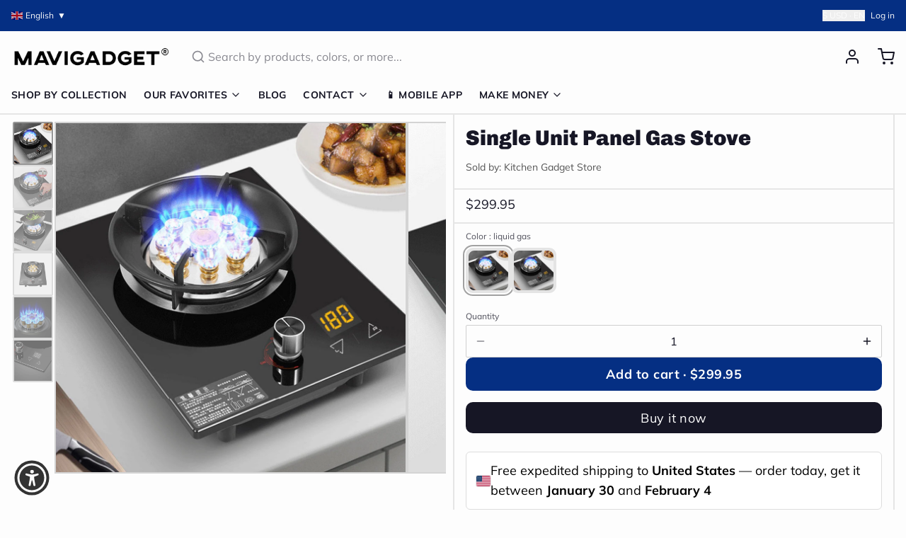

--- FILE ---
content_type: text/javascript
request_url: https://mavigadget.com/cdn/shop/t/109/compiled_assets/scripts.js?v=22347
body_size: 60
content:
(function(){var __sections__={};(function(){for(var i=0,s=document.getElementById("sections-script").getAttribute("data-sections").split(",");i<s.length;i++)__sections__[s[i]]=!0})(),function(){if(!(!__sections__["collection-grid"]&&!Shopify.designMode))try{document.addEventListener("DOMContentLoaded",function(){document.querySelectorAll(".js-load-more-collections-button").forEach(button=>{button.addEventListener("click",function(){const sectionId=this.getAttribute("data-section-id"),collectionsPerLoad=parseInt(this.getAttribute("data-collections-per-load"));let collectionsLoaded=parseInt(this.getAttribute("data-collections-loaded"));const collectionsTotal=parseInt(this.getAttribute("data-collections-total")),grid=document.querySelector(`[data-section-id="${sectionId}"] .js-collection-grid`),loadingIndicator=this.querySelector(".loading-indicator");loadingIndicator.classList.remove("hidden"),this.classList.add("btn--loading");const url=window.location.pathname+`?section_id=${sectionId}&from=${collectionsLoaded}&count=${collectionsPerLoad}`;fetch(url).then(response=>response.text()).then(html=>{const tempContainer=document.createElement("div");tempContainer.innerHTML=html;const collectionItems=tempContainer.querySelectorAll(".js-collection-grid > div");collectionItems.length>0?(collectionItems.forEach(item=>{grid.appendChild(item)}),collectionsLoaded+=collectionsPerLoad,this.setAttribute("data-collections-loaded",collectionsLoaded),collectionsLoaded>=collectionsTotal&&(this.style.display="none")):this.style.display="none",loadingIndicator.classList.add("hidden"),this.classList.remove("btn--loading"),window.Alpine&&window.Alpine.initTree(grid)}).catch(error=>{console.error("Error loading more collections:",error),loadingIndicator.classList.add("hidden"),this.classList.remove("btn--loading")})})})})}catch(e){console.error(e)}}(),function(){if(!(!__sections__["product-grid"]&&!Shopify.designMode))try{document.addEventListener("DOMContentLoaded",function(){document.querySelectorAll(".js-load-more-button").forEach(button=>{button.addEventListener("click",function(){const sectionId=this.getAttribute("data-section-id"),collection=this.getAttribute("data-collection"),productsPerLoad=parseInt(this.getAttribute("data-products-per-load"));let productsLoaded=parseInt(this.getAttribute("data-products-loaded"));const productsTotal=parseInt(this.getAttribute("data-products-total")),grid=document.querySelector(`[data-section-id="${sectionId}"] .js-product-grid`),loadingIndicator=this.querySelector(".loading-indicator");loadingIndicator.classList.remove("hidden"),this.classList.add("btn--loading");const url=`/collections/${collection}?section_id=${sectionId}&from=${productsLoaded}&count=${productsPerLoad}`;fetch(url).then(response=>response.text()).then(html=>{const tempContainer=document.createElement("div");tempContainer.innerHTML=html;const productItems=tempContainer.querySelectorAll(".group\\/product");productItems.length>0?(productItems.forEach(product=>{grid.appendChild(product)}),productsLoaded+=productsPerLoad,this.setAttribute("data-products-loaded",productsLoaded),productsLoaded>=productsTotal&&(this.style.display="none")):this.style.display="none",loadingIndicator.classList.add("hidden"),this.classList.remove("btn--loading"),window.Alpine&&window.Alpine.initTree(grid)}).catch(error=>{console.error("Error loading more products:",error),loadingIndicator.classList.add("hidden"),this.classList.remove("btn--loading")})})})})}catch(e){console.error(e)}}()})();
//# sourceMappingURL=/cdn/shop/t/109/compiled_assets/scripts.js.map?v=22347


--- FILE ---
content_type: application/javascript; charset=utf-8
request_url: https://searchanise-ef84.kxcdn.com/preload_data.3X4V5H1d7f.js
body_size: 11836
content:
window.Searchanise.preloadedSuggestions=['car accessories','kitchen sink','sofa bed','foldable chair','latex mattress','kerosene lighter','mini spy camera','4-layer japanese style natural latex mattress','elderly products','bathroom shower','phone case','lighter lighter','mini camera','kitchen gadgets','bed mattress','elderly patient transfer lift handicapped wheelchair','men shoes','spy camera','self defense','rc plane','inflatable portable outdoor air lounge','shower set','4 layer japanese style natural latex','bag for men','hand exercise','kids toys','coffee table','gas stove','sofa cover','camping tent','mini motion detection wireless night vision hd security camera','mini spy camera small','gas lamp','cigarette lighters','remote control fighter airplane toy','2300 4-layer japanese style natural','washing machine','electric stove','self defense rings','back pack','inflatable built-in sunroof beach camping house','bathroom toilet','travel bag','magnetic glasses','car gadgets','wheel chair','effortless exercise automatic hand trainer gloves','electric cycle kit','mini spy camera smallest','gun shape secret storage jet flame','titanium lighter','gold stream multifunctional waterfall kitchen sink','window cleaner','mini gps tracker','door stopper','backpack travel','sunglasses magnetic','bicycle speed booster electric kit','inflatable tent','galaxy night light projector','product number 2300','phone holder car','high power telescopic laser slingshot','wall decor','hidden camera','foam fighter airplane toy','car accessories light','ring knife','solar light','kids frame','mattress latex','car umbrella','bed chair','iphone case','car phone holder','laser slingshot','key chain','safety shoes','camping house','wall clock','necklace men','foldable chair bed','gun lighter','foam plane','useful elderly products','airplane toy','coffee mugs','knife ring','shower head','sex toys','mini washing machine','toilet bidet','elderly products 1092','1092 elderly patient transfer lift','home decor','classic time retro kerosene lighter','nordic rain modern waterfall shower set','shoes for men','automatic hand trainer gloves','led lights','door locks','retro lighter','cat chair','lunch box','trolley bag','smart watch','toilet seat','pencil sharpener','sun glasses','multifunctional waterfall kitchen sink','electric cycle','car mobile holder','folding table','rc air plane','inflatable house','hiker dream large backpack','liftable double gas stove','car cover','modern led digital display thermostatic piano keys shower set','car accessories for window','phone holder','storage box','remote control foam fighter airplane toy','neck shoulder massager','bathroom storage','product number','cigarette gun','fire lighter','mini camera small','bubble gun','hair accessories','car windshield hydrophobic','air lounge','baby gadget','ear rings','gps tracker','travel bagpack','mountain peak campsite lamp','pure titanium magnetic clip-on glasses','vacuum cleaner','nordic sofa bed','hand gloves','tennis self training tool','water dispenser','cycle motor','soap dispenser','feuerzeug fuel','stainless steel self-defense rotatable foldable ring','pencil case','360 galaxy night lamp projector','men watches','power bank','pocket knife','security camera','toilet brush','clothes organizer','elephant nose men underwear','travel suitcase','urine collector','picture frame','magic dust remover cleaning gel','eye glass for men','mini drone','air humidifier','padded bed senior transfer helper','camping lamp','portable washing machine','fish tank','mini spy camera wifi','wall lamp','trash can','latex pillow','sink kitchen','flame lighter','table space saving','rc jet','lighter kerosene','swimming pool','bags for men','bohemian style cushion cotton couch pad','night light','mini portable magnetic gps tracker','feuerzeug retro','finger recovery robot','micro camera','garlic peeler','gaming chair','bathroom cleaning kit','toilet plunger','toy gun','elderly foldable walking chair stick','e bike','4 layer style natural latex mattress','t shirt','bidet toilet sprayer','outdoor mini portable folding gas stove','flexible lounge cloud comfort sofa','sling shot','monocular telescope','meal keeper stainless steel lunch box','fidget toy','automatic car cover','snow chains','gun shape secret storage jet flame lighter','art frame','all weather car umbrella','1092 elderly hand exercise','vertical hydroponic home gardening','middle finger','door lock','anti odor washing machine floor drain','bed frame','pencil box','solar garden light','small camera','door bell','math practice question maker roller','smokeless bbq time stainless grill','ceiling fan','remote control','cycle conversion kit','astronaut light projector','cigarette case','multi tool','gps track','ironing machine','banana couch','handicapped wheelchair','elderly patient transfer lift','baby bed','coffee cup','dog bed','boots for men','medical grade reusable urine collector underwear','product number 1418','space saving','meat slicer','mechanical lighter','camping stove','flash lights','health elderly','waterfall kitchen sink','walking stick chair','self defence ring','mini hidden camera','mini camera smallest','shoes organizer','backpack for men','classic retro mechanical flame lighter','natural latex mattress','japanese mattress','adult toys','space saving foldable nordic sofa bed','outdoor tent','retro portable handheld steam iron','cigarette lighter','cutting tools','clip on eyeglasses','clothes hanger','laptop bag','safety shoes men','juice maker','art frame kids','flying toys','bag for men travel','bathroom silicone water stopper','lighters kerosene','micro landscape','car accessories seat mats','car dent puller','travel back pack','bathroom fresh wall mounted faucet spray set','mini wifi camera','bean bag','iphone 16 pro max case','baby toys','vintage lighter','wall repair paste roller','disposable long handle cleaning pro toilet brush','military boots','water bottle','product link in','micro landscape green oasis glass vase','car led','shoe rack','window cover','chair bed','camping cooking','car dust sweep detailing brush','octopus blanket','health gadgets','squat convertible toilet','cat brush steam','mobile holder','transfer chair','laptop stand','body massager','baby products','wall mounted smart lid trash can','rocking chair','flexible lounge cloud','vegetable slicer','bathroom faucet','school bags','mini motion detection camera','bidet toilet','coffee mug','magnetic wooden art frame','4 layer japanese style natural mattress','survival ring','car covers','cat brush','bath tub','tea infuser','retro lighters','tv stand','mavi gadgets','night lamp','organizer car','plush pillow','work desk','vegetable chopper','home accessories','air plane','sleeping bag','lighter gun','wall stickers','neck massager','kitchen cabinet','finger camera','wall clocks','sofa cum bed','stainless steel survival self defense ring','iphone 16 pro case','heavy duty solar lights outdoors','car tent','watermelon slicer','mini ranger edge foldable camping knife','cat couch','furniture movers wheels','mini washing machine portable','self defence','slingshot with laser','pure copper kerosene lighter','travel bags','dining table','meat slicer tool','modern foldable electric mobile scooter','bike accessories','car fan','cctv camera','kitchen organizers','men wear','umbrella water','fidget spinner','urine collector underwear','2300 natural latex mattress','women accessories','car wash','noodles maker','kids bed','medical gadgets','precision edge artist pencil sharpener','cat toys','goggles magnetic','rc car','problem solved','gun shape','mattress japanese','foldable chair double','automatic one touch multi fruit peeling','cat bed','pistol lighter','inflatable built in sunroof beach house','self defense gadgets','car cleaner','2 in 1 radiant ceiling fan with lights','3in1 foam fighter toy airplane','bathroom sink','all-weather remote-controlled automatic car uv protection umbrella','car tire snow chain','electric gas stove','hand trainer','jet lighter','electric scooter','photo frame','bluetooth speaker','double side magnetic window cleaner','backpacks for men','inflatable bed','ear cleaner','table lamp','laser tag','iphone cover','scorpion gaming chair','tür stop','piano key shower set','bracelet for men','foot pedal lift hydraulic adjustable patient transfer chair','tent house','wall protector','shooting game','appliance mover roller','camera mini','bed rail','mini binocular','smart tv','portable outdoor foldable car garage','wifi camera','splash proof transparent','ultra slim adjustable water manual','office gadgets','stainless steel','bathroom mat','glass cleaner','walking stick','recliner chair','cigarette gun lighter','waterfall sink','foldable bed','multifunctional elegant usb charging business suitcase','gloves for men','toe straightener','cabinet storage','women shoes','cleaning brush','effortless double sided window cleaner','sofa cover set','tea pot','car seat covers','flexible lounge cloud comfort convertible sofa','fruit peeler','mobile cover','bike booster','mini cam','meat cutter','splash proof transparent wall protector','kitchen gadget','mini wireless camera','toothbrush holder','all lighter','air sofa','metal furniture','ultra burst high-pressure drain unblocker','senior care transfer','kids art frame','study table','flight toy','handicapped products','travel backpack','motorcycle accessories','outdoor air lounge','bicycle speed booster','plush toys','wifi mini hidden camera','finger training','dual design squat-toto-sit','wooden frame','electric creative portable juice maker','ice maker','steering wheel cover','tire chains','elderly care','bed mattress memory foam mattress','electric stove double','telescopic laser slingshot','car brush','automatic flashing rocket bubble gun','wall light','car interior light','coffee maker','water gun','ingrown toenail fixer','iron box','birthday card','mini knife','wc washer','drone camera','torch light','led connector','elegant stainless steel waterfall kitchen sink','clip on glasses','semi automatic mini powerful washing machine','mobility chair','sex toy','book shelf','lamp gas','shoe rack for home','led strip connector','for baby','office chair','throw pillow','multifunctional rotating storage rack','stream multifunctional waterfall kitchen sink','hair braider','aquarium pump','phone cooler','camping knife','2pcs portable mobile base stand','pasta maker','elastic waist slimming breathable mesh belt','kid toys','home decor lighting','1416 sofa bed','360 galaxy night light projector','side table','nose soap dispenser','car windshield hydrophobic glass oil','car lights','appliance rollers','power tools','ice cube','elderly patient','bbq grill','wardrobe organizer','foldable chairs','car light','laser tag battle projector toy gun','toilet cleaner','trolley bag-travel','outdoor solar lights','self defence gadgets','windows cleaner','desk gadgets','portable stove','kitchen faucet','foldable dryer & ironing','smart storage clothes organizer box','torch lighter','laptop bag pack','sun glasses magnetic','mini motion detection wireless night','elderly chair','wall art','foldable car shed','bunk bed','gas lighter','car led lights','elderly hand exercise','garlic chopper','computer table','portable fan','2pcs multifunctional portable mobile base stand','couch bed','campsite lamp','patient transfer','bookshelf book','car shade','toy gadgets','wc toilet','spider man hand','school bag','ultra-slim adjustable water manual bidet','fidget toy gun','tattoo style arm sleeve','food container','spy cam','sandals men','all pet beds','cloth dryer','lighter flame','couch cover','car cleaning','ring for men','electric patient transfer automatic chair','electric automatic toilet seat with liftable chair','bathroom silicone water stopper sticky rubber','4-layer japanese style natural latex','tiny camera','soft mattress','mini cc camera','air bed','exhaust fan','car wheel cover','garlic peeler and vegetable','transfer lift','luggage bag','skating shoes','survival gadgets','car led strip','car ambient lighting','a gas','electric bike','juice machine','nail clipper','product link','foldable table','wallet lighter','fuck you ring','roller skate shoes','electronic gadget for','bathroom shower rainfall','barbecue stainless','sun shade','air tent','kitchen organizer','bags for men travel','kitchen sinks','tv accessories','keyboard for tablet','inflatable portable','hyper clean wireless portable vacuum','beach camping house','bad accessories','iphone cases','men wallets','support per','toy plane','dragon bracelet','classic lighter','garden hydroponic','ultra portable dynamic standby','grass cutter','funny adult','para de','rc cars','cordless pasta noodle machine','sofa covers','mini motion detection','car window ac','wall mounted','sunroof beach camping house','mavigadget products','convertible sofa','secret camera','mini ac','furniture movers','windproof magnetic sound insulation door curtai','chair with cat space','mini gps','flip flop','mirror wall','rotating storage rack','multi purpose easy cleaning foam','japanese style natural latex mattress','effortless exercise','sunglass for men','back support for car','car uv protection umbrella','door curtain','solar lights','hand massager','butane lighter','foldable couch','car garage','pistol gun','child bed','adjustable folding bedside support rail','electric wheelchair','fishing rod','mini cameras','electric juicer','car dust sweep','camping gas','self defense ring','video camera','googles stylish','shoes men','tool plier','baby bath','sickle head','cigar lighters','magnetic wooden kids easy open art frame','plush beds','car air conditioning','garbage can','by cycle electric','steam iron','remote control foam fighter','stairs lift','seat cushion','kitchen gadgets of storage','electric stove flame','portable toilet','soft toys','bath showers','men rings','3 in 1 airplane','window curtain rod','pet bed','gas light','hand gadget','cctv camera wifi','portable manual fast garlic vegetable chopper','portable air lounge','garlic grinder','fish tank oxygen','children room','inflatable chair','luxury bed','mini sewing machine','lounge chair','bed sheets','portable air lounge sofa','inflatable portable outdoor air','camp light','mobile remote','mobile holder for car','water fountain','carry on luggage','shoulder bag for men','tea cup','screwdriver kit','foldable easy catch automatic fishing net','cigarette gun lighter and','watches for men','1092 elderly patient lift','hand exercise machine electric','crossbody bag','smart kitchen','kitchen storage','products para','patient transfer chair','air gun','folding chair','rain shower','butane lamp','car bumper protection','cooking pot','old age chair','inflatable outdoor air lounge','laser pointer','smart wash basin','watermelon cutter','anti stress','unsinkable boat','thermostatic piano keys shower','creative unsinkable boat decor','inflatable lounge','knife ring for self-defense','strong steel grass sickle head','teddy bear','foldable sofa','car shed','tools gadget','iphone 12 case','tally counter','mini camera smallest wifi','led strip','cycle speed booster electric kit','mini aquarium oxygen pump','water wall','magnetic window cleaner','folding bed','5pc furniture lifter mover tool','sink strainer','modern floor reclining japanese futon sofa bed','wall-mounted smart lid trash can','elderly anti-pressure easy roller pillow','rice cooker','nail printer','sewing machine','phone cases','retro kerosene lighter','galaxy astronaut night light room projector','wireless camera','kids bedroom','portable gas stove','sliding door','next level relaxing electric rotating durable rocking chair','cycle gadget','mosquito net','laser light','handmade mechanical titanium automatic lighter','memory foam','shiba door bell','wheel chair lift','bag cover','handheld automatic cordless pasta maker','car holder','multifunctional backpack','watch earbuds','bicycle speed booster electric','mini motion','wall lamps','bathroom accessories','kitchen knives','indestructible anti-stab safety outdoor military boots','smokeless bbq','math roller','dog beds','aquarium glass','bathroom gadgets','space saving bed','toe align ingrown nail','body shaper band','massage tool','clothes for men','mens stuff','computer accessories','pure titanium magnetic','bagpacks for men','back bag','high pressure adjustable','unique gadgets','shoes for women','led light','sound proof','elderly bed','adult theme','gun cigarette and lighter','3 in 1 foam fighter','well chair','cuddly capybara','bathtub whale','electronics gadgets','digital shower set','transparent frosted pvs table protector','phone accessories','button camera','car accessories seat','smart bed','camping tent house','hydraulic patient transfer chair','suit case','inflatable air lounge','honeycomb sink','slipper men','titanium magnetic glasses','food storage','windproof lighters','knife holder','feet shoes','appliance mover','magical bunny led night light projector','health wellness','bionic finger heated neck shoulder','hyper clean wireless portable vacuum cleaner','4 layer japanese mattress','knuckle ring','car windshield hydrophobic glass oil remover coating tool','mini motion camera','foot care','burner stove','waterproof tape','car phone mount','solar charger','christmas gifts','digital counter','skate shoes','laptop bag for men','in1 tool','inflatable pool','latex bed','2 wheel ultra roller skate shoes','spy mini camera','gifts for women','cell phone holder','portable wireless alarm door stopper','cycle motor kit','metal lighter','de para','snow chains for','work shoes','show all products','bedroom gadgets','oil lamp','toy airplane','camping table','pop up anti clogging drain filter','gold stream','camping lamp gas','non stick pan','car vacuum cleaner','bag pack','neck pillow','electric cycle gadget','car sunshade','sun shade accessories','mens pants','foldable car garage tent','dumpling maker','foam airplane','adjustable base stand','car air conditioner','ring jewelry','auto solar ventilating fan for car','portable outdoor car tent','natural latex','door stop','mechanical rotating gear vintage necklace','effortless exercise hand trainer gloves','sleep shield waterproof mattress','kids car','towel rack','adjustable bra','air chair','scooter wheelchair','modern decor','6 wheel rehabilitation walker','air conditioner','happy birthday cards','foam rc plane','toilet seat cover','baby shower','ice maker machine','vintage kerosene lighter','metal rings','medical chair','king size bed','make up organizer','snow chain','pen box','heavy duty','magnetic frame','helicopter fan','smart table','electric stove double-sided','long range extreme power flashlight','happy middle finger funny table decor','kids toy','makeup mirror','door alarm','home gadgets','solar powered','help for bed','tooth brush','star projector','sink drain catch all strainer','neck fan','sofa chair','edc tool','multifunction bagpack','car seat','toilet chair','cycle booster','car anti slip seat cover','incense burner','japanese latex mattress','patient lift transfer chair','aroma diffuser','cat sofa','link in','arm rest for car','charge car phone holder','anti oil','keep food warm','mini hd wifi security camera','room sectiona','mini cooler','soft body scrubber shower sponge','phoenix art thickened dual knife','flexible tv','phone case iphone 14 pro max','water stopper','trash bin','small iron','inflatable portable outdoor lounge','bad room','kids toys plane','car folding cover','for the elderly','posture corrector','ring fuck you','large capacity back pack','solar powered car fan','mini spy','full rotating faucet tap extender','peephole camera','e cycle conversion kit','girls sexy','shoe storage','high pressure toilet drain','slip on shoes','iphone 15 pro max case','mobility assist chair for elderly','jet flame lighter','bathroom bin','portable travel security','aerobatic toy','piano shower','animal bed','car protection','game controller','business suitcase','protection gadget','living room','steam brush','furniture mover','six-speed manual shift keychain','mini gas stove','3in1 scooter tricycle fun kids bike','bag sealer','elder assist','car washer','helicopter ceiling fan','automatic robot elderly hand finger exercise recovery training','cooling fan','cutting board','ripped beast hoodie','outdoor sofa','outdoor led','blanket fur','heavy-duty outdoor solar security waterproof light','winter blanket','anti lock','pliers multifunctional','spa time rainfall elegant digital','oxygen pump','hand trainer gloves','e bike switch','mattress topper','mixer grinder','women bra','waterproof shoes','kitchen accessories','camp kitchen','portable shower','wheelchair lift','mini ac for car','cigarette gun-shaped','lighter lighter round','foldable electric scooter','glass vase','jet plane remote','slingshot with laser light','tablet stand','ultra thin self cleaning bidet','skin care','honeycomb digital display cup rinser prime flowwaterfall sink','toe shoes','product no','flower sofa','kitchen rack','hd security camera','military shoes','cycle accessories','mini camera spy','projector galaxy','bean bag chair','bed sofa','portable bed','couch pad','car shade cover','wild burner','door mat','magic dust remover','strong steel grass cutting sharp multi-purpose sickle head','air cushion','women undergarments','l shaped transparent led strip','ip camera','foam fighter','bag travel','meal keeper','phone stand','alarm clock','head massager','self adhesive curtain rod holder','bicycle electric booster','beach house','eye glasses','galaxy projector','kitchen tools','rc jet foam','strong pliers','pop up anti-clogging','shoe cover','incontinence products','bathroom shower products','bionic finger heated','inflatable built-in','knee support','outdoor light','double gas stove','mirror led','sound proof door','memory foam mattress','sex sofa','christmas led lights','washroom gadgets','card holder','sit to stand','de de','mini security camera','coffee table with','geometry box','mobile phone','reusable menstrual pads type','hiker dream','car dash accessories','rc airplane','magnetic wooden kids','key cover','door camera','foldable knife','tattoo sleeves','products for the elderly','rotating table','women ring','umbrella auto','japanese bed','rubber bed','sublimation mug heat printer machine','inflatable camping tent house','bathroom faucets','defense ring','lamps table','portable tv','pocket watch','nordic lamp','plush bed','cloth drying','light chandelier','middle finger ceramic mug','garden light','machine e','office bag','copper lighter','dent puller','european modern minimalist foldable chair bed','refreshing mist pet grooming comb','fidget gun','foam cleaner','gold stream waterfall kitchen sink','cc camera mini','cycle kit','phone cover','dust bin','flower vase','folding knife','laser tag battle','window cleaning','reclining chair','water tap','bedding set','garden ground cover','iphone case pink','living room decor','elder care products','shoes with wheels','touch screen','car cover umbrella','led digital tally counter','peeling machine','by cycle','bear bed','3d landscape','water heater','umbrella water drop air humidifier','elderly stand-up adjustable folding bedside support rail','pocket lighter','wall lights','trending gadgets','hidden cameras','car accessories lighting','galaxy light','hand exerciser','mens shoes','car bed','remote control plane','mechanical titanium lighter','squat toilet','air mattress','can opener','soap holder','drain connector','portable air sofa','bed foldable','automatic one touch','travel iron','water kitchen','double layer glass','bed side crib','rc planes','older people','portable juicer','shower chair','survival tool','mavi gadgets products','automatic water dispenser','electric box painting cover','bath mat','slicer tool','clip on','old age','stair lift','european modern minimalist foldable bed','mini portable air cooler','water manual bidet','pet hair brush','lazy sofa','transparent dining chair','oil splatter guard','clothes dryer','foldable home stuff storage box 1475','phone mount','car window','finger massager','mobility electric scooter','iphone 13 case','shower heads','paralysis patients','lanterns butane','men boots','table clock','led car lights','sneakers for men','ring self-defense','body scrubber','storage container','mini powerful high power garlic grinder','cat lounger','layer japanese','baking tools','camp stove','fridge moving','gel blaster','desktop aquarium','lift chair','feet shoe','car accessories cleaning','wall desk','vegetable cutter','bed lamp','protect ring','pet brush','ceiling lamp','hand exercise machine','dining table cover','space projector','foldable doors','keychain lighter','men dress','car ac','cycle speed booster','car glass cleaner','refrigerator slide','hugging pillow','gift for men','tulip night lamp','gun shape secret','para id','elderly care products','cleaning gel','kitchen storage organizer','slingshot with laser-precision','sun shade fix clamp net clip','inflatable built-in sunroof beach house','camping gadgets','gaming cooler','trash cans','oil lighter','gaming accessories','appliance roller','mini cannon','water bottle daily pill organizer','center table','portable electric outdoor','car accessories phone-holder','dash cam','suction cup','metal magnetic secure drive car phone holder','tech innovation','kitchen knife','ipad case keyboard','waterproof bag','electric lighter','kitchen stove','for elderly','back pack bag','bra for women','ultra dry turbo clean mop','air bed camping','rain car cover','back support idea','laundry room','car shelter','crystal lamp','kids beds','space saving furniture','elderly bed support','car cleaning brush','gear keychain','camping mini coated monocular','mobile stand','water spray','cozy animals oversized plush beds','foldable sofa bed','tree trimmer','car mount','oxygen bubble strips','open art frame','tic toe','summer hat','fidget toys','steering wheel','gold sink','monitor arm','elderly transfer chair','panda lamp','sleep shield waterproof mattress pad','iphone 15 case','samsung s23 ultra','remote control car','cat toy','mini vacuum','mini telescope','music box','car windshield','gun cigarette','modern led','quick easy glass polishing','aviation control remote','school gadgets','shower back','4 layer mattress','automatic bag dispenser modern bin','specs for men','wheel cover','waste bin','world explorer tactical hiking boots','female urine collector underwear','stroke gloves','disabled chair','video game','inflatable sofa','aquarium oxygen bubble','electric kit','folding chair bed','fake nose piercing','six speed manual shift keychain','very very small camera','women sandals','storage rack','adjustable bed','self defense stick','cotton t-shirt','house tent','kitchen table','air pump','car camera','moving sliders','cat bed chair','math practice','cotton cushion pad','multifunctional double rack spice organizer','inflatable portable air lounge','baby safety','lighter lighter gun','touchscreen smart tv products','washing machine floor drain','elephant nose','cama house','layer japanese style natural latex mattress','japanese style','mini handheld easy fruit peeler gadget','dual design squat-toto-sit convertible','mosquito products','underwear for men','flip flops','comforter bedding','corgi door','disabled accessories','gun lighters','college bag','shopping bags','bedroom beds','japanese style deep frying pot','lift stairs','the long sling shot','mini motion hd camera','bicycle speed booster kit','mini air conditioner','gifts for lovers','clothes rack','4pcs luminous car valve caps','sling bag','electric gas','night vision','car bumper','pia kitchen','portable chair','thermos lunch box','car toy','all-in-one magnetic mini screwdriver kit','automatic flashing rocket launcher bubble gun','bluetooth remote control for android','safety boots','patient lift','tic tac toe','bag pack men','rain coat','pendant lamp','truck accessories','leg exercise','cigarette light','sleep buddy relaxer hugging pillow','soap dispenser nose','boho cushions','cotton couch pad','savings on gadgets','vaccum cleaning','cigarette holder and lighter','latex mattress japanese','knives outdoor','anti scratch car bumper protector','person age','classic time retro','foot straightener','motorcycle suit','door screen','ring knife for','under refrigerator','shoe dryer','wood table','biscuit pocket coffee mug','dual knife','throw pillow blanket','foldable electric dryer','feather light','cutting pliers','horizon helvetica','cycle electric','chair lift','trolley bags','small drone','blackhead remover','floor lamps','3d wall stickers','lamp de','elderly stand-up adjustable','foldable ring','ear clip','phone case iphone 14 pro','bag no','charcuterie board','high heels','foldable home stuff storage box','iphone 12 mini','multifunctional adjustable base stand','sport for men','el toilet','wing lamp','wc products','per auto','latex natural','portable car garage','usb camera','stainless steel self','foam mattress','portable travel security door stopper lock','ceramic cup','cane seat','3d birthday music happy cake cards','elderly wheelchair with lifting','accessory per','portable ac','mini spy camera wifi camera','sound proof under door strip','old lighter','iphone 16 pro max','automatic lighter','leg support','magic gadgets','modern luxury','car interior','elderly foldable walking chair','christmas lights','wall paper','photo frame kids','ironing board','couch cat','led light lamps','bathroom silicone water stopper sticky','cleaning brush keyboard','cabinet locks','table cover','emergency light','fire starter','wireless charger','travelling bag','water pressure gun','low price','cat bag','stress relief','phone case galaxy','hiker dream large','shock shield electric water heater','magnetic phone holder','dressing table','christmas tree','garbage bin wall','car snow chain','inflatable portable outdoor','under door strip','iptv list','air bed outdoor','product car','flexible lounge','sickle cutter head with screw','2 in 1 roller skate','electric gadgets','apple peeler','mobility chair to bathroom and','bed gadgets for elderly','for summer','playful shiba dog face wooden doorbell','digital tally counter','self tennis','bath tub adults','radiant rotating rc ceiling fan lamp','mobile accessories','camping gas stove','luminous night rider valve covers','smartwatch with earbuds','kitchen sink gold stream','door closer','windproof lighter','iphone 15 pro case','hour glass','mechanical lighters','product number 1092','multifunction rotating storage rack','car led strip lights','ice cube maker','multi purpose creative pen box','loft bed','auto seat gap organizer','heavy duty protective glove','magnetic sunglasses','arm chair','fighter aircraft','zero gravity','dish rack','pen camera','modern foldable electric mobile scooter wheelchair','cooking frying oil splash stove guard','stainless steel ring','elephant underwear','monitor stand','angry duck cartoon storage drainable','jackets for men','creative gift','tennis trainer','feet care','air lounge sofa','smart mini surveillance cameras','cordless garlic grinder','portable outdoor lounge','camp table and','body shaper','cigarette holder','car roof umbrella','plane rc','flying rc remote control','windshield hydrophobic','elastic waist slimming breathable','multifocal glasses','whale bath','car accessories umbrella','bed support','mini stove','kid bed','bed accessories','mobile cooler','house items','anti theft','spider web','baby toy','gun water','ground cover','kitchen items','car window fan','leather repair kit','eye glass','litter box','mini tracker','cat phone accessories','astronaut lamp','screw driver','bed kids','phone charger','3 in 1 scooter','sofa bed foldable','car seat mats','humidifier volcano','daily comfort posture','quick grip auto-clamping','mini hd mini wireless motion camera','bunk beds','car armrest','floor drain','waterfall table','smart toilet','uv light','luggage trolley','laundry basket','cat house','endoscopic mini camera','plastic clips','senior transfer','mini tool','solar panel','throw pillow sofa','umbrella car','long range flash light','wheel chair for elderly','chop w','vegetable peeler','padded bed','massage machine','butane gas stove','health care aid gadgets','bbq grills','bed for kids','led lights for table','multi-fuel transparent fluid kerosene lighter','home decoration gadgets','men necklace','car vent','book reading lamp','mini pistol','shoe rack rotating','comfy chair','crossbody bag men','valentine\'s day','finger strengthener','bed room','man shoes','foldable keyboard','tactical hiking boots','useful elderly products electric hand','gun game','tea table','keyboard cleaner','lighter oil','kitchen under sink design','curtain rod','ultimate guard protective industrial men shoes','bedside table','camping light','portable mini foldable washer','car bumper protector','dinner table','banana lounge','water coffee table','camp side lamp','cat tree','media a','kitchen appliance','cat mug','rose sofa','dish washer','magnetic clip on glasses','kerosene lighters','accessory car','leather shoes','welding machine','glass teapot','mood ring','nordic rain','cloth stand','rose shaped sofa','cleaning things','bohemian sofa cushion','non slip shoes','everyday essentials','inflatable outdoor','cordless high power handheld vacuum cleaner','car coffee table','electric auto','automatic car uv protection umbrella','bathroom space saving','led shower','grass cutting multi purpose sickle head','pc gaming','electric senior lift','bathroom fresh','car brush interior','coffee table with water','water melon cutter','luxury rainfall','closet organizer','lighter classic','ear cleaner tool','four layer japanese','cuddly capybara cozy wrap sleeve','earrings jewellery','elderly stand up','kids gadgets','back pain','foldable wheelchair','greeting card','funny hat','portable camp','led mirror','mountain peak','disabled individuals requiring','neck chains','magnetic car phone holder','makeup table','reusable urine collector','measuring tape','manual bidet','shower system','finger ring','sun hat','baby pillow','vertical hydroponic','blender machine','foldable clothes dryer','frame for children art','bathroom toilet cleaning','mini hd camera','lighter vintage','pop-up anti clogging drain sink strainer filter','led light lamp','wardrobe organizer box','rotating ring','folding table with chair','balcony clothes-hanging','multifunctional sink','picture wall','ambient light car','makeup organizer','home finds','assistant wheelchair','phone case cute','robotic hand','winter wear','faucet bathroom','cushion pad','portable auto','meat slicer tools','postpartum care','inflatable air','door sweep','wall mounted trash can','da da','gun shape secret storage jet lighter','dress women','bed tent','lit accessories','iphone charger','watch wood','handle grip','rings for men','lighter retro','fighter plane','lounge sofa','help for elderly','elderly care product','small hidden camera','uv sanitizer toothbrush holder bathroom','shoes for men product','sandals penis','adjustable door','tent bed','shiba door','exhaust fan for kitchen','motor for bike','indestructible shoe','kids drawing frame','multipurpose creative box','winter jackets for men','traveling bag','waterfall kitchen','bed cleaner','brush cleaner','pure copper kerosene','heads up display','electric bicycle','bluetooth remote control for phones','transfer wheelchair','home elevators','garbage trash','smallest camera','toilet wash','clockwork flame','3d lamp','floor cleaner','steel rings','jet spray','shoe cabinet','kitchen products','double gas-stove','zen incense','hiker bag','stationary item','book case','pendant lighting','360 galaxy night projector','min camera','desk lamp','cooling glass','cycle gadgets','mini spy smallest','safety gadgets','camping chair','laptop backpack','foldable bag','wall sticker','retro wooden beads rosewood lighter','patient chair','car umbrellas','the gold sink with all the functions','mens underwear','car chain','baby crib','self ring','night vision spy camera','squat-toto-sit convertible toilet','blow up','car parking cover','spy camera privacy','women boots','kitchen fan','filter anti','brick wall','cycle speed','all products','cane chair','car roof','fauteuil salon','funny products','big toe straightener','outdoor lounge','iphone 17 pro','latex m','car seat gap filler','shoe covers','electric iron','ultra portable dynamic standby movable','luxury rainfall led','foam bed','camping multifunctional','classic retro','kitchen gadgets corner','electric lift chair','day beds','stainless self defense ring','blow up outdoor','rotating faucet','useful elderly product','fuck you','sac de','kitchen gadgets is','sky wings foldable mini bracelet smart','protector for car','pet toys','fold bed','fake piercing','mini foldable outdoor camping gas stove','mini camera wifi','iphone 16 pro','shoe organizer','horizon ruler','let to','couch covers','mini magnetic gps tracker','mattress protector','round lighter','air freshener','zero gravity ergonomic scorpion chair','jewellery accessories','relax chair','electric hula','photo frames','power telescopic laser slingshot','car sticker','bedroom accessories','kitchen mat','lint remover','door security','hand bracelet','voice recorder','refrigerator mover','water gun toy','small washing machine','fan lamp','smart sink','knife sharpener','piano keys shower set','panda bed','wrist watch','toe shoe','security cameras','xs max case','boat decor','useful elderly','shoes women','gas lantern','hand gloves/working','table drink','dog bed for end of bed','women bags','dinosaur skeleton','inflatable outdoor air','inflatable portable outdoor air lounger','thing to put under door','ingrown toenail','toe align ingrown nail corrector stickers','massage table','shower bath','kit sink','toilet car','adjustable fold','old helper','layer japanese style natural latex'];

--- FILE ---
content_type: text/javascript; charset=utf-8
request_url: https://mavigadget.com/products/single-unit-panel-gas-stove.js
body_size: 1218
content:
{"id":7768364777532,"title":"Single Unit Panel Gas Stove","handle":"single-unit-panel-gas-stove","description":"\u003cp\u003eLooking for an easy, efficient way to cook your meals? Look no further than the Single Unit Panel Gas Stove. This product is perfect for those who want to save time and energy in the kitchen. The Single Unit Panel Gas Stove is simple to use and can be quickly installed in your home. Plus, it comes with a variety of features that make cooking your meals a breeze.\u003cbr\u003e\u003cbr\u003e\u003cimg src=\"https:\/\/cdn.shopify.com\/s\/files\/1\/0658\/0283\/0071\/products\/H141b6ffc43774c529ba3d2b1ce1f3af6n_480x480.jpg?v=1665924438\" alt=\"\" data-mce-fragment=\"1\" data-mce-src=\"https:\/\/cdn.shopify.com\/s\/files\/1\/0658\/0283\/0071\/products\/H141b6ffc43774c529ba3d2b1ce1f3af6n_480x480.jpg?v=1665924438\"\u003e\u003cbr\u003e\u003c\/p\u003e\n\u003cul\u003e\n\u003cli\u003e\u003cspan style=\"color: #000000;\"\u003eThis sleek and modern panel gas stove is the perfect addition to any kitchen. \u003c\/span\u003e\u003c\/li\u003e\n\u003c\/ul\u003e\n\u003cp\u003e\u003cbr\u003e\u003c\/p\u003e\n\u003cp\u003e\u003cstrong\u003eSpecifications:\u003cbr\u003e\u003c\/strong\u003eStructure: \u003cspan style=\"color: #333333;\"\u003eBuilt-In\u003cbr\u003e\u003c\/span\u003eSize: \u003cspan style=\"color: #333333;\"\u003e432*330mm\u003cbr\u003e\u003c\/span\u003eProduct size: \u003cspan style=\"color: #333333;\"\u003e432*330*95mm\u003cbr\u003e\u003c\/span\u003eMaterial: \u003cspan style=\"color: #333333;\"\u003eTempered Glass\u003cbr\u003e\u003c\/span\u003eHole size: \u003cspan style=\"color: #333333;\"\u003e265*370mm\u003cbr\u003e\u003c\/span\u003eHeat load:4.2kw\u003cbr\u003eGas pressure: \u003cspan style=\"color: #333333;\"\u003e2800pa\u003cbr\u003e\u003c\/span\u003eGas category: \u003cspan style=\"color: #333333;\"\u003enatural gas \/liquefied gas\u003cbr\u003e\u003c\/span\u003e\u003c\/p\u003e\n\u003cp\u003e\u003cstrong style=\"color: #333333;\"\u003eWhat's in the Box:\u003cbr\u003e\u003c\/strong\u003e\u003cspan style=\"color: #333333;\"\u003e1x \u003c\/span\u003eSingle Unit Panel Gas Stove\u003c\/p\u003e","published_at":"2022-10-16T07:47:01-05:00","created_at":"2024-08-26T00:49:00-05:00","vendor":"Kitchen Gadget Store","type":"Portable Cooking Stoves","tags":["cookingbaking","curated","Free Shipping","kitchen","Kitchen Gadget Store","kitchen-gadget","kitchen-helper","kitchen-tool","tpartner","x2"],"price":29995,"price_min":29995,"price_max":29995,"available":true,"price_varies":false,"compare_at_price":0,"compare_at_price_min":0,"compare_at_price_max":0,"compare_at_price_varies":false,"variants":[{"id":42130379735100,"title":"liquid gas","option1":"liquid gas","option2":null,"option3":null,"sku":"14:29#liquid gas","requires_shipping":true,"taxable":true,"featured_image":{"id":38444882853948,"product_id":7768364777532,"position":1,"created_at":"2024-11-19T00:23:34-06:00","updated_at":"2024-11-19T00:23:36-06:00","alt":"Single Unit Panel Gas Stove - Image 0","width":1000,"height":1000,"src":"https:\/\/cdn.shopify.com\/s\/files\/1\/0629\/4939\/2444\/files\/H4f9680bcf0ab42959d5282e86e6c2c5ca.jpg?v=1731997416","variant_ids":[42130379735100,42130379767868]},"available":true,"name":"Single Unit Panel Gas Stove - liquid gas","public_title":"liquid gas","options":["liquid gas"],"price":29995,"weight":0,"compare_at_price":0,"inventory_management":null,"barcode":null,"featured_media":{"alt":"Single Unit Panel Gas Stove - Image 0","id":30883042295868,"position":1,"preview_image":{"aspect_ratio":1.0,"height":1000,"width":1000,"src":"https:\/\/cdn.shopify.com\/s\/files\/1\/0629\/4939\/2444\/files\/H4f9680bcf0ab42959d5282e86e6c2c5ca.jpg?v=1731997416"}},"requires_selling_plan":false,"selling_plan_allocations":[]},{"id":42130379767868,"title":"natural gas","option1":"natural gas","option2":null,"option3":null,"sku":"14:366#natural gas","requires_shipping":true,"taxable":true,"featured_image":{"id":38444882853948,"product_id":7768364777532,"position":1,"created_at":"2024-11-19T00:23:34-06:00","updated_at":"2024-11-19T00:23:36-06:00","alt":"Single Unit Panel Gas Stove - Image 0","width":1000,"height":1000,"src":"https:\/\/cdn.shopify.com\/s\/files\/1\/0629\/4939\/2444\/files\/H4f9680bcf0ab42959d5282e86e6c2c5ca.jpg?v=1731997416","variant_ids":[42130379735100,42130379767868]},"available":true,"name":"Single Unit Panel Gas Stove - natural gas","public_title":"natural gas","options":["natural gas"],"price":29995,"weight":0,"compare_at_price":0,"inventory_management":null,"barcode":null,"featured_media":{"alt":"Single Unit Panel Gas Stove - Image 0","id":30883042295868,"position":1,"preview_image":{"aspect_ratio":1.0,"height":1000,"width":1000,"src":"https:\/\/cdn.shopify.com\/s\/files\/1\/0629\/4939\/2444\/files\/H4f9680bcf0ab42959d5282e86e6c2c5ca.jpg?v=1731997416"}},"requires_selling_plan":false,"selling_plan_allocations":[]}],"images":["\/\/cdn.shopify.com\/s\/files\/1\/0629\/4939\/2444\/files\/H4f9680bcf0ab42959d5282e86e6c2c5ca.jpg?v=1731997416","\/\/cdn.shopify.com\/s\/files\/1\/0629\/4939\/2444\/files\/Hcceb6f7793274aae8c4793588c44c30au.jpg?v=1731997417","\/\/cdn.shopify.com\/s\/files\/1\/0629\/4939\/2444\/files\/Ha0b5809203544328b5c4b9b162e25372E.jpg?v=1731997418","\/\/cdn.shopify.com\/s\/files\/1\/0629\/4939\/2444\/files\/H959cd2fe7e7d499f85d1426db319ee03q.jpg?v=1731997419","\/\/cdn.shopify.com\/s\/files\/1\/0629\/4939\/2444\/files\/H141b6ffc43774c529ba3d2b1ce1f3af6n.jpg?v=1731997419","\/\/cdn.shopify.com\/s\/files\/1\/0629\/4939\/2444\/files\/H7c832151350c4aa7aadc13cc82be3cebD.jpg?v=1731997420"],"featured_image":"\/\/cdn.shopify.com\/s\/files\/1\/0629\/4939\/2444\/files\/H4f9680bcf0ab42959d5282e86e6c2c5ca.jpg?v=1731997416","options":[{"name":"Color","position":1,"values":["liquid gas","natural gas"]}],"url":"\/products\/single-unit-panel-gas-stove","media":[{"alt":"Single Unit Panel Gas Stove - Image 0","id":30883042295868,"position":1,"preview_image":{"aspect_ratio":1.0,"height":1000,"width":1000,"src":"https:\/\/cdn.shopify.com\/s\/files\/1\/0629\/4939\/2444\/files\/H4f9680bcf0ab42959d5282e86e6c2c5ca.jpg?v=1731997416"},"aspect_ratio":1.0,"height":1000,"media_type":"image","src":"https:\/\/cdn.shopify.com\/s\/files\/1\/0629\/4939\/2444\/files\/H4f9680bcf0ab42959d5282e86e6c2c5ca.jpg?v=1731997416","width":1000},{"alt":"Single Unit Panel Gas Stove - Image 1","id":30883042328636,"position":2,"preview_image":{"aspect_ratio":1.0,"height":1000,"width":1000,"src":"https:\/\/cdn.shopify.com\/s\/files\/1\/0629\/4939\/2444\/files\/Hcceb6f7793274aae8c4793588c44c30au.jpg?v=1731997417"},"aspect_ratio":1.0,"height":1000,"media_type":"image","src":"https:\/\/cdn.shopify.com\/s\/files\/1\/0629\/4939\/2444\/files\/Hcceb6f7793274aae8c4793588c44c30au.jpg?v=1731997417","width":1000},{"alt":"Single Unit Panel Gas Stove - Image 2","id":30883042361404,"position":3,"preview_image":{"aspect_ratio":1.0,"height":1000,"width":1000,"src":"https:\/\/cdn.shopify.com\/s\/files\/1\/0629\/4939\/2444\/files\/Ha0b5809203544328b5c4b9b162e25372E.jpg?v=1731997418"},"aspect_ratio":1.0,"height":1000,"media_type":"image","src":"https:\/\/cdn.shopify.com\/s\/files\/1\/0629\/4939\/2444\/files\/Ha0b5809203544328b5c4b9b162e25372E.jpg?v=1731997418","width":1000},{"alt":"Single Unit Panel Gas Stove - Image 3","id":30883042394172,"position":4,"preview_image":{"aspect_ratio":1.0,"height":1000,"width":1000,"src":"https:\/\/cdn.shopify.com\/s\/files\/1\/0629\/4939\/2444\/files\/H959cd2fe7e7d499f85d1426db319ee03q.jpg?v=1731997419"},"aspect_ratio":1.0,"height":1000,"media_type":"image","src":"https:\/\/cdn.shopify.com\/s\/files\/1\/0629\/4939\/2444\/files\/H959cd2fe7e7d499f85d1426db319ee03q.jpg?v=1731997419","width":1000},{"alt":"Single Unit Panel Gas Stove - Image 4","id":30883042459708,"position":5,"preview_image":{"aspect_ratio":1.0,"height":1000,"width":1000,"src":"https:\/\/cdn.shopify.com\/s\/files\/1\/0629\/4939\/2444\/files\/H141b6ffc43774c529ba3d2b1ce1f3af6n.jpg?v=1731997419"},"aspect_ratio":1.0,"height":1000,"media_type":"image","src":"https:\/\/cdn.shopify.com\/s\/files\/1\/0629\/4939\/2444\/files\/H141b6ffc43774c529ba3d2b1ce1f3af6n.jpg?v=1731997419","width":1000},{"alt":"Single Unit Panel Gas Stove - Image 5","id":30883042492476,"position":6,"preview_image":{"aspect_ratio":1.0,"height":1000,"width":1000,"src":"https:\/\/cdn.shopify.com\/s\/files\/1\/0629\/4939\/2444\/files\/H7c832151350c4aa7aadc13cc82be3cebD.jpg?v=1731997420"},"aspect_ratio":1.0,"height":1000,"media_type":"image","src":"https:\/\/cdn.shopify.com\/s\/files\/1\/0629\/4939\/2444\/files\/H7c832151350c4aa7aadc13cc82be3cebD.jpg?v=1731997420","width":1000}],"requires_selling_plan":false,"selling_plan_groups":[]}

--- FILE ---
content_type: text/javascript; charset=utf-8
request_url: https://mavigadget.com/products/single-unit-panel-gas-stove/.js
body_size: 1531
content:
{"id":7768364777532,"title":"Single Unit Panel Gas Stove","handle":"single-unit-panel-gas-stove","description":"\u003cp\u003eLooking for an easy, efficient way to cook your meals? Look no further than the Single Unit Panel Gas Stove. This product is perfect for those who want to save time and energy in the kitchen. The Single Unit Panel Gas Stove is simple to use and can be quickly installed in your home. Plus, it comes with a variety of features that make cooking your meals a breeze.\u003cbr\u003e\u003cbr\u003e\u003cimg src=\"https:\/\/cdn.shopify.com\/s\/files\/1\/0658\/0283\/0071\/products\/H141b6ffc43774c529ba3d2b1ce1f3af6n_480x480.jpg?v=1665924438\" alt=\"\" data-mce-fragment=\"1\" data-mce-src=\"https:\/\/cdn.shopify.com\/s\/files\/1\/0658\/0283\/0071\/products\/H141b6ffc43774c529ba3d2b1ce1f3af6n_480x480.jpg?v=1665924438\"\u003e\u003cbr\u003e\u003c\/p\u003e\n\u003cul\u003e\n\u003cli\u003e\u003cspan style=\"color: #000000;\"\u003eThis sleek and modern panel gas stove is the perfect addition to any kitchen. \u003c\/span\u003e\u003c\/li\u003e\n\u003c\/ul\u003e\n\u003cp\u003e\u003cbr\u003e\u003c\/p\u003e\n\u003cp\u003e\u003cstrong\u003eSpecifications:\u003cbr\u003e\u003c\/strong\u003eStructure: \u003cspan style=\"color: #333333;\"\u003eBuilt-In\u003cbr\u003e\u003c\/span\u003eSize: \u003cspan style=\"color: #333333;\"\u003e432*330mm\u003cbr\u003e\u003c\/span\u003eProduct size: \u003cspan style=\"color: #333333;\"\u003e432*330*95mm\u003cbr\u003e\u003c\/span\u003eMaterial: \u003cspan style=\"color: #333333;\"\u003eTempered Glass\u003cbr\u003e\u003c\/span\u003eHole size: \u003cspan style=\"color: #333333;\"\u003e265*370mm\u003cbr\u003e\u003c\/span\u003eHeat load:4.2kw\u003cbr\u003eGas pressure: \u003cspan style=\"color: #333333;\"\u003e2800pa\u003cbr\u003e\u003c\/span\u003eGas category: \u003cspan style=\"color: #333333;\"\u003enatural gas \/liquefied gas\u003cbr\u003e\u003c\/span\u003e\u003c\/p\u003e\n\u003cp\u003e\u003cstrong style=\"color: #333333;\"\u003eWhat's in the Box:\u003cbr\u003e\u003c\/strong\u003e\u003cspan style=\"color: #333333;\"\u003e1x \u003c\/span\u003eSingle Unit Panel Gas Stove\u003c\/p\u003e","published_at":"2022-10-16T07:47:01-05:00","created_at":"2024-08-26T00:49:00-05:00","vendor":"Kitchen Gadget Store","type":"Portable Cooking Stoves","tags":["cookingbaking","curated","Free Shipping","kitchen","Kitchen Gadget Store","kitchen-gadget","kitchen-helper","kitchen-tool","tpartner","x2"],"price":29995,"price_min":29995,"price_max":29995,"available":true,"price_varies":false,"compare_at_price":0,"compare_at_price_min":0,"compare_at_price_max":0,"compare_at_price_varies":false,"variants":[{"id":42130379735100,"title":"liquid gas","option1":"liquid gas","option2":null,"option3":null,"sku":"14:29#liquid gas","requires_shipping":true,"taxable":true,"featured_image":{"id":38444882853948,"product_id":7768364777532,"position":1,"created_at":"2024-11-19T00:23:34-06:00","updated_at":"2024-11-19T00:23:36-06:00","alt":"Single Unit Panel Gas Stove - Image 0","width":1000,"height":1000,"src":"https:\/\/cdn.shopify.com\/s\/files\/1\/0629\/4939\/2444\/files\/H4f9680bcf0ab42959d5282e86e6c2c5ca.jpg?v=1731997416","variant_ids":[42130379735100,42130379767868]},"available":true,"name":"Single Unit Panel Gas Stove - liquid gas","public_title":"liquid gas","options":["liquid gas"],"price":29995,"weight":0,"compare_at_price":0,"inventory_management":null,"barcode":null,"featured_media":{"alt":"Single Unit Panel Gas Stove - Image 0","id":30883042295868,"position":1,"preview_image":{"aspect_ratio":1.0,"height":1000,"width":1000,"src":"https:\/\/cdn.shopify.com\/s\/files\/1\/0629\/4939\/2444\/files\/H4f9680bcf0ab42959d5282e86e6c2c5ca.jpg?v=1731997416"}},"requires_selling_plan":false,"selling_plan_allocations":[]},{"id":42130379767868,"title":"natural gas","option1":"natural gas","option2":null,"option3":null,"sku":"14:366#natural gas","requires_shipping":true,"taxable":true,"featured_image":{"id":38444882853948,"product_id":7768364777532,"position":1,"created_at":"2024-11-19T00:23:34-06:00","updated_at":"2024-11-19T00:23:36-06:00","alt":"Single Unit Panel Gas Stove - Image 0","width":1000,"height":1000,"src":"https:\/\/cdn.shopify.com\/s\/files\/1\/0629\/4939\/2444\/files\/H4f9680bcf0ab42959d5282e86e6c2c5ca.jpg?v=1731997416","variant_ids":[42130379735100,42130379767868]},"available":true,"name":"Single Unit Panel Gas Stove - natural gas","public_title":"natural gas","options":["natural gas"],"price":29995,"weight":0,"compare_at_price":0,"inventory_management":null,"barcode":null,"featured_media":{"alt":"Single Unit Panel Gas Stove - Image 0","id":30883042295868,"position":1,"preview_image":{"aspect_ratio":1.0,"height":1000,"width":1000,"src":"https:\/\/cdn.shopify.com\/s\/files\/1\/0629\/4939\/2444\/files\/H4f9680bcf0ab42959d5282e86e6c2c5ca.jpg?v=1731997416"}},"requires_selling_plan":false,"selling_plan_allocations":[]}],"images":["\/\/cdn.shopify.com\/s\/files\/1\/0629\/4939\/2444\/files\/H4f9680bcf0ab42959d5282e86e6c2c5ca.jpg?v=1731997416","\/\/cdn.shopify.com\/s\/files\/1\/0629\/4939\/2444\/files\/Hcceb6f7793274aae8c4793588c44c30au.jpg?v=1731997417","\/\/cdn.shopify.com\/s\/files\/1\/0629\/4939\/2444\/files\/Ha0b5809203544328b5c4b9b162e25372E.jpg?v=1731997418","\/\/cdn.shopify.com\/s\/files\/1\/0629\/4939\/2444\/files\/H959cd2fe7e7d499f85d1426db319ee03q.jpg?v=1731997419","\/\/cdn.shopify.com\/s\/files\/1\/0629\/4939\/2444\/files\/H141b6ffc43774c529ba3d2b1ce1f3af6n.jpg?v=1731997419","\/\/cdn.shopify.com\/s\/files\/1\/0629\/4939\/2444\/files\/H7c832151350c4aa7aadc13cc82be3cebD.jpg?v=1731997420"],"featured_image":"\/\/cdn.shopify.com\/s\/files\/1\/0629\/4939\/2444\/files\/H4f9680bcf0ab42959d5282e86e6c2c5ca.jpg?v=1731997416","options":[{"name":"Color","position":1,"values":["liquid gas","natural gas"]}],"url":"\/products\/single-unit-panel-gas-stove","media":[{"alt":"Single Unit Panel Gas Stove - Image 0","id":30883042295868,"position":1,"preview_image":{"aspect_ratio":1.0,"height":1000,"width":1000,"src":"https:\/\/cdn.shopify.com\/s\/files\/1\/0629\/4939\/2444\/files\/H4f9680bcf0ab42959d5282e86e6c2c5ca.jpg?v=1731997416"},"aspect_ratio":1.0,"height":1000,"media_type":"image","src":"https:\/\/cdn.shopify.com\/s\/files\/1\/0629\/4939\/2444\/files\/H4f9680bcf0ab42959d5282e86e6c2c5ca.jpg?v=1731997416","width":1000},{"alt":"Single Unit Panel Gas Stove - Image 1","id":30883042328636,"position":2,"preview_image":{"aspect_ratio":1.0,"height":1000,"width":1000,"src":"https:\/\/cdn.shopify.com\/s\/files\/1\/0629\/4939\/2444\/files\/Hcceb6f7793274aae8c4793588c44c30au.jpg?v=1731997417"},"aspect_ratio":1.0,"height":1000,"media_type":"image","src":"https:\/\/cdn.shopify.com\/s\/files\/1\/0629\/4939\/2444\/files\/Hcceb6f7793274aae8c4793588c44c30au.jpg?v=1731997417","width":1000},{"alt":"Single Unit Panel Gas Stove - Image 2","id":30883042361404,"position":3,"preview_image":{"aspect_ratio":1.0,"height":1000,"width":1000,"src":"https:\/\/cdn.shopify.com\/s\/files\/1\/0629\/4939\/2444\/files\/Ha0b5809203544328b5c4b9b162e25372E.jpg?v=1731997418"},"aspect_ratio":1.0,"height":1000,"media_type":"image","src":"https:\/\/cdn.shopify.com\/s\/files\/1\/0629\/4939\/2444\/files\/Ha0b5809203544328b5c4b9b162e25372E.jpg?v=1731997418","width":1000},{"alt":"Single Unit Panel Gas Stove - Image 3","id":30883042394172,"position":4,"preview_image":{"aspect_ratio":1.0,"height":1000,"width":1000,"src":"https:\/\/cdn.shopify.com\/s\/files\/1\/0629\/4939\/2444\/files\/H959cd2fe7e7d499f85d1426db319ee03q.jpg?v=1731997419"},"aspect_ratio":1.0,"height":1000,"media_type":"image","src":"https:\/\/cdn.shopify.com\/s\/files\/1\/0629\/4939\/2444\/files\/H959cd2fe7e7d499f85d1426db319ee03q.jpg?v=1731997419","width":1000},{"alt":"Single Unit Panel Gas Stove - Image 4","id":30883042459708,"position":5,"preview_image":{"aspect_ratio":1.0,"height":1000,"width":1000,"src":"https:\/\/cdn.shopify.com\/s\/files\/1\/0629\/4939\/2444\/files\/H141b6ffc43774c529ba3d2b1ce1f3af6n.jpg?v=1731997419"},"aspect_ratio":1.0,"height":1000,"media_type":"image","src":"https:\/\/cdn.shopify.com\/s\/files\/1\/0629\/4939\/2444\/files\/H141b6ffc43774c529ba3d2b1ce1f3af6n.jpg?v=1731997419","width":1000},{"alt":"Single Unit Panel Gas Stove - Image 5","id":30883042492476,"position":6,"preview_image":{"aspect_ratio":1.0,"height":1000,"width":1000,"src":"https:\/\/cdn.shopify.com\/s\/files\/1\/0629\/4939\/2444\/files\/H7c832151350c4aa7aadc13cc82be3cebD.jpg?v=1731997420"},"aspect_ratio":1.0,"height":1000,"media_type":"image","src":"https:\/\/cdn.shopify.com\/s\/files\/1\/0629\/4939\/2444\/files\/H7c832151350c4aa7aadc13cc82be3cebD.jpg?v=1731997420","width":1000}],"requires_selling_plan":false,"selling_plan_groups":[]}